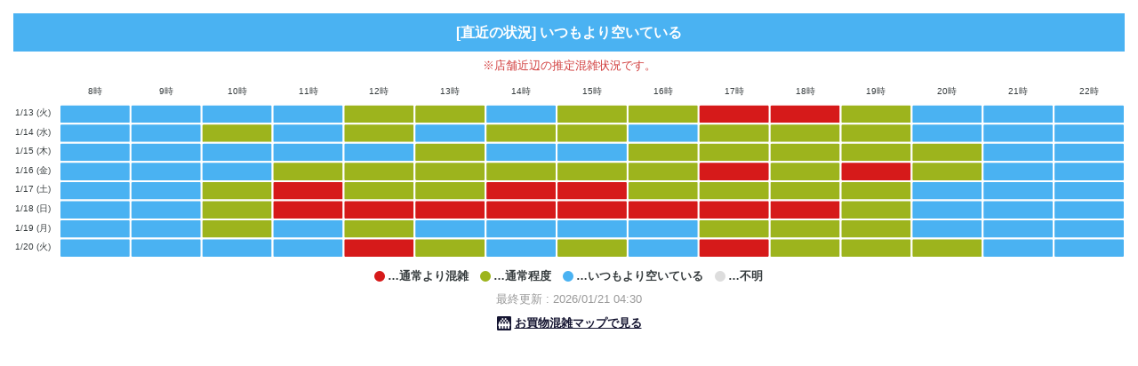

--- FILE ---
content_type: text/css
request_url: https://covid19.unerry.jp/css/iframe/detail.10fa796e.css
body_size: 955
content:
.apexcharts-legend{bottom:16px!important;justify-content:flex-end!important;padding:0 21px 0 0!important;white-space:nowrap!important}.apexcharts-legend-series{margin:0!important}.apexcharts-legend-marker{margin-bottom:4px}.apexcharts-grid-borders{display:none}.apexcharts-tooltip{height:23px;color:#000;border-radius:3px;box-shadow:none}.apexcharts-tooltip.apexcharts-theme-light{border:1px solid #ddd}.apexcharts-tooltip.apexcharts-active{opacity:.98}.apexcharts-tooltip-text-value{font-weight:400}@media screen and (max-width:413px){.apexcharts-legend{justify-content:flex-start!important;margin-left:15px!important}.apexcharts-legend-series{margin-right:7px!important}.apexcharts-legend-series:last-child{margin-right:0!important}}@media screen and (min-width:414px){.apexcharts-legend{margin-left:15px!important}.apexcharts-legend-series+.apexcharts-legend-series{margin-left:13px!important}}.container[data-v-b54a7ab2]{width:100%;background-color:#fff;padding:15px 0 17px}.container .status[data-v-b54a7ab2]{margin:0 15px;text-align:center}.container .status p[data-v-b54a7ab2]{margin:0;line-height:43px;font-size:16px;font-weight:700;color:#fff}.container .status.is-status-0[data-v-b54a7ab2]{background-color:#fff;border:1px solid #ccc}.container .status.is-status-0 p[data-v-b54a7ab2]{color:#333;line-height:41px}.container .status.is-status-1[data-v-b54a7ab2]{background-color:#4ab2f2}.container .status.is-status-2[data-v-b54a7ab2]{background-color:#9db41d}.container .status.is-status-3[data-v-b54a7ab2]{background-color:#d61a1a}.container .notice p[data-v-b54a7ab2]{margin:9px 0 0;color:#d13e3e;font-size:13px;text-align:center}.container .chart[data-v-b54a7ab2]{font-family:Hiragino Kaku Gothic ProN,Yu Gothic,YuGothic,Verdana,Meiryo,sans-serif;overflow:hidden}.container .chart-inner[data-v-b54a7ab2]{margin-top:0;margin-left:0;margin-right:-5px}.container .last-update[data-v-b54a7ab2]{text-align:center;margin-top:-19px}.container .last-update p[data-v-b54a7ab2]{margin:0;color:#999;font-size:13px}.container .site-link[data-v-b54a7ab2]{margin-top:12px;display:flex;align-items:center;justify-content:center}.container .site-link img[data-v-b54a7ab2]{width:16px;height:16px}.container .site-link a[data-v-b54a7ab2]{margin-left:4px;color:#141430;font-size:13px;font-weight:700}.not-found[data-v-b54a7ab2]{position:relative;height:390px}.not-found .elements[data-v-b54a7ab2]{position:absolute;top:0;right:0;bottom:0;left:0;margin:auto;width:200px;height:145px;text-align:center}.not-found .elements img[data-v-b54a7ab2]{width:55px;height:61px}.not-found .elements p[data-v-b54a7ab2]{margin:10px 0 0;line-height:22px;font-size:14px;font-weight:700;color:#999}.not-found .elements .site-link[data-v-b54a7ab2]{margin-top:10px;display:flex;align-items:center;justify-content:center}.not-found .elements .site-link img[data-v-b54a7ab2]{width:16px;height:16px}.not-found .elements .site-link a[data-v-b54a7ab2]{margin-left:4px;color:#141430;font-size:13px;font-weight:700}@media screen and (max-width:374px){.container .status p[data-v-b54a7ab2]{font-size:14px}}.iframe-detail .apexcharts-legend{justify-content:center!important;padding:0 21px 0 15px!important;margin:0!important;bottom:14px!important}.iframe-detail .apexcharts-legend .apexcharts-legend-text{font-size:13px!important}body{margin:0}h1{font-size:22px}h2{font-size:20px}h1,h2,h3{color:#000}#app{font-family:游ゴシック,YuGothic,メイリオ,Meiryo,ヒラギノ角ゴ ProN W3,Hiragino Kaku Gothic ProN,sans-serif;-webkit-font-smoothing:antialiased;-moz-osx-font-smoothing:grayscale;color:#666}

--- FILE ---
content_type: text/javascript
request_url: https://covid19.unerry.jp/js/iframe/detail.d3c49034.js
body_size: 6586
content:
(function(){var e={630:function(e,t,s){"use strict";var a=s(3751),n=s(641);const o={id:"app"};function l(e,t,s,a,l,r){const i=(0,n.g2)("Detail");return(0,n.uX)(),(0,n.CE)("div",o,[(0,n.bF)(i)])}s(8111),s(2489),s(1701);var r=s(8846),i=s(3481),c=s.n(i),d=s(5093),u=s.n(d),j={genreClass(e){return{"スーパー":"is-supermarket","ホームセンター":"is-homecenter","ドラッグストア":"is-drugstore","ディスカウントショップ":"is-discountshop","百貨店・モール":"is-departmall"}[e]},genreLabel(e){return{"スーパー":"スーパーマーケット","ディスカウントショップ":"ディスカウントショップ","ホームセンター":"ホームセンター","ドラッグストア":"ドラッグストア","百貨店・モール":"百貨店・モール"}[e]},genreLabelShort(e){return{"スーパー":"スーパー","ディスカウントショップ":"ディスカウント","ホームセンター":"ホームセンター","ドラッグストア":"ドラッグ","百貨店・モール":"百貨店・モール"}[e]},genreAliasToGenre(e){return{supermarket:"スーパー",discountshop:"ディスカウントショップ",homecenter:"ホームセンター",drugstore:"ドラッグストア",departmall:"百貨店・モール"}[e]}},m=(0,r.y$)({state:{myLocation:null,allPlaces:null,lastUpdate:null,selectedPlace:null,suppressMapMoveOnSelect:!1,genreFlags:{"スーパー":!0,"ホームセンター":!0,"ドラッグストア":!0,"ディスカウントショップ":!0,"百貨店・モール":!0},trends:null,windowWidth:window.innerWidth,utmSource:null},mutations:{setMyLocation(e,t){e.myLocation=t},setAllPlaces(e,t){e.allPlaces=t},setLastUpdate(e,t){e.lastUpdate=t},toggleGenre(e,t){e.genreFlags[t]=!e.genreFlags[t]},setGenre(e,{genre:t,enable:s}){e.genreFlags[t]=s},setSelectedPlace(e,t){e.selectedPlace=t},setTrends(e,t){e.trends=t},windowWidth(e,t){e.windowWidth=t},setUtmSource(e,t){e.utmSource=t},setSuppressMapMoveOnSelect(e,t){e.suppressMapMoveOnSelect=t}},actions:{async loadMyLocation({commit:e,dispatch:t,state:s}){navigator.geolocation&&navigator.geolocation.getCurrentPosition((a=>{e("setSuppressMapMoveOnSelect",!!s.selectedPlace),t("setMyLocation",Object.assign(c().latLng(a.coords.latitude,a.coords.longitude),{__isDeviceLocation:!0})),setTimeout((()=>{e("setSuppressMapMoveOnSelect",!1)}),1e3)}),(()=>{}),{timeout:1e4,enableHighAccuracy:!0});let a=await fetch("/location"),n=await a.json(),o=n.location||{latitude:35.675303,longitude:139.762179};s.myLocation||t("setMyLocation",c().latLng(o.latitude,o.longitude))},async loadAllPlaces({commit:e,state:t}){let s=await fetch("/latests_url"),a=await s.json();s=await fetch(a.url),a=await s.json();let n=a.latests.filter((e=>1!=e.is_nodata)).map((e=>{let s=c().latLng(e.latitude,e.longitude);return s.__distance=t.myLocation?t.myLocation.distanceTo(s):null,{code:e.code,genre:e.genre,name:e.name,address:e.address,location:s,status:e.status,is_nodata:e.is_nodata}}));e("setLastUpdate",a.lastUpdate),e("setAllPlaces",Object.preventExtensions(n))},async loadTrends({commit:e,state:t},s){let a=await fetch("/trends/"+s.code),n=await a.json();t.selectedPlace&&t.selectedPlace.code==s.code&&e("setTrends",n.trends)},selectPlace({commit:e,dispatch:t},s){e("setSelectedPlace",s),e("setTrends",null),t("loadTrends",s)},deselectPlace({commit:e}){e("setSelectedPlace",null),e("setTrends",null)},toggleGenre({commit:e,state:t,dispatch:s},a){e("toggleGenre",a),t.selectedPlace&&!t.genreFlags[t.selectedPlace.genre]&&s("deselectPlace")},initGenre({commit:e,state:t},s){let a=j.genreAliasToGenre(s);if(a){for(let s in t.genreFlags)e("setGenre",{genre:s,enable:!1});e("setGenre",{genre:a,enable:!0})}},setMyLocation({commit:e,state:t},s){if(e("setMyLocation",s),t.allPlaces)for(let a of t.allPlaces)a.location.__distance=t.myLocation.distanceTo(a.location)}},modules:{},getters:{places(e){return e.allPlaces?e.allPlaces.filter((t=>e.genreFlags[t.genre])):null},isPC(e){return 768<=e.windowWidth},isSP(e){return 768>e.windowWidth},lastUpdateDateTime(e){return e.lastUpdate?u()(e.lastUpdate).utcOffset("+0900").format("YYYY/MM/DD HH:mm"):null},isWV(e){return"smartnews"==e.utmSource}}}),p=s(33),h=s.p+"img/favicon.2f87ff86.png",f=s.p+"img/noun-alert.4a694893.svg";const g={class:"iframe-detail"},b={key:0,class:"container"},v={class:"chart"},w={class:"chart-inner"},y={class:"last-update"},k={class:"site-link"},L=["href"],P={key:1,class:"not-found"};function D(e,t,s,a,o,l){const r=(0,n.g2)("Chart");return(0,n.uX)(),(0,n.CE)("div",g,[e.place?((0,n.uX)(),(0,n.CE)("div",b,[(0,n.Lk)("div",{class:(0,p.C4)(["status",e.statusClass(e.place.status)])},[(0,n.Lk)("p",null,"["+(0,p.v_)(e.statusDetailHeader(e.place.status,e.place.is_nodata))+"] "+(0,p.v_)(e.statusDetailLabel(e.place.status,e.place.is_nodata)),1)],2),t[1]||(t[1]=(0,n.Lk)("div",{class:"notice"},[(0,n.Lk)("p",null,"※店舗近辺の推定混雑状況です。")],-1)),(0,n.Lk)("div",v,[(0,n.Lk)("div",w,[(0,n.bF)(r,{height:253})])]),(0,n.Lk)("div",y,[(0,n.Lk)("p",null,"最終更新 : "+(0,p.v_)(e.lastUpdateDateTime),1)]),(0,n.Lk)("div",k,[t[0]||(t[0]=(0,n.Lk)("img",{src:h},null,-1)),(0,n.Lk)("a",{href:"/detail/"+e.place.code,target:"_blank"},"お買物混雑マップで見る",8,L)])])):(0,n.Q3)("",!0),e.notFound?((0,n.uX)(),(0,n.CE)("div",P,t[2]||(t[2]=[(0,n.Fv)('<div class="elements" data-v-b54a7ab2><img src="'+f+'" data-v-b54a7ab2><p data-v-b54a7ab2>お買物混雑マップへの<br data-v-b54a7ab2>店舗登録がありません</p><div class="site-link" data-v-b54a7ab2><img src="'+h+'" data-v-b54a7ab2><a href="/" target="_blank" data-v-b54a7ab2>お買物混雑マップTOPへ</a></div></div>',1)]))):(0,n.Q3)("",!0)])}function z(e,t,s,a,o,l){const r=(0,n.g2)("VueApexCharts");return(0,n.uX)(),(0,n.CE)("div",null,[e.chartSeries?((0,n.uX)(),(0,n.Wv)(r,{key:0,type:"heatmap",height:e.height,options:e.chartOptions,series:e.chartSeries},null,8,["height","options","series"])):(0,n.Q3)("",!0)])}s(4114);var O=s(1079),_=(0,n.pM)({name:"Chart",components:{VueApexCharts:O.A},props:{height:Number},computed:{...(0,r.aH)(["trends"]),...(0,r.L8)(["isPC"]),chartSeries(){if(!this.trends)return null;let e={};for(let t of this.trends)e[t.date]=e[t.date]||[],e[t.date].push(t);for(let t in e){let s=e[t];while(s.length<15)s.push({hour:s.length+8,status:"不明"})}return Object.keys(e).sort().reverse().map((t=>{let s=e[t],a=new Date(t);var n=["日","月","火","水","木","金","土"][a.getDay()];return{name:a.getMonth()+1+"/"+a.getDate()+" ("+n+")",data:s.map((e=>({x:e.hour+"時",y:{"不明":0,"閑散":1,"通常":2,"混雑":3}[e.status]})))}}))},chartOptions(){return{chart:{toolbar:{show:!1}},tooltip:{style:{fontSize:"11px"},y:{formatter:e=>["不明、データ無し","いつもより空いている","通常程度","通常より混雑"][e],title:{formatter:(e,t)=>{let s=t.w.globals.labels[t.dataPointIndex];return e+" "+s}}}},plotOptions:{heatmap:{colorScale:{ranges:[{from:3,to:3,name:"…通常より混雑",color:"#D61A1A"},{from:2,to:2,name:"…通常程度",color:"#9DB41D"},{from:1,to:1,name:"…いつもより空いている",color:"#4AB2F2"},{from:0,to:0,name:"…不明",color:"#DDDDDD"}]},enableShades:!1}},dataLabels:{enabled:!1},xaxis:{type:"category",position:"top",labels:{style:{fontSize:this.isPC?"10px":"7px"},offsetY:this.isPC?-2:-3},axisTicks:{show:!1},tooltip:{enabled:!1}},yaxis:{labels:{style:{fontSize:this.isPC?"10px":"7px"},offsetX:this.isPC?0:3}},legend:{position:"bottom",fontSize:"12px",fontFamily:'"游ゴシック", YuGothic, "メイリオ", Meiryo, "ヒラギノ角ゴ ProN W3", "Hiragino Kaku Gothic ProN", sans-serif',fontWeight:"bold"}}}}}),S=s(6262);const C=(0,S.A)(_,[["render",z]]);var M=C,x={statusClass(e){return{"不明":"is-status-0","閑散":"is-status-1","通常":"is-status-2","混雑":"is-status-3"}[e]},statusSearchLabel(e){return{"不明":"ー","閑散":"閑散","通常":"通常","混雑":"混雑"}[e]},statusDetailLabel(e,t){return t?"混雑状況が表示できません":{"不明":"混雑解析に時間がかかっています","閑散":"いつもより空いている","通常":"通常程度の混み具合","混雑":"通常より混雑"}[e]},statusDetailHeader(e,t){return t?"データ不足":{"不明":"不明","閑散":"直近の状況","通常":"直近の状況","混雑":"直近の状況"}[e]}},T=(0,n.pM)({name:"Detail",components:{Chart:M},computed:{...(0,r.L8)(["lastUpdateDateTime"]),...(0,r.aH)(["place","notFound"])},methods:{statusClass:x.statusClass,statusDetailLabel:x.statusDetailLabel,statusDetailHeader:x.statusDetailHeader}});const U=(0,S.A)(T,[["render",D],["__scopeId","data-v-b54a7ab2"]]);var F=U,W=(0,n.pM)({name:"App",components:{Detail:F},methods:{handleResize:function(){m.commit("windowWidth",window.innerWidth)}},mounted:function(){window.addEventListener("resize",this.handleResize)},beforeUnmount:function(){window.removeEventListener("resize",this.handleResize)}});const A=(0,S.A)(W,[["render",l]]);var E=A,H=(0,r.y$)({state:{lastUpdate:null,trends:null,windowWidth:window.innerWidth,place:null,notFound:!1},mutations:{setLastUpdate(e,t){e.lastUpdate=t},setTrends(e,t){e.trends=t},windowWidth(e,t){e.windowWidth=t},setPlace(e,t){e.place=t},setNotFound(e,t){e.notFound=t}},actions:{async loadData({commit:e},t){let s,a;s=await fetch("/latests/"+t),a=await s.json();let n=a.latest,o=a.lastUpdate;if(!n)return e("setNotFound",!0),null;s=await fetch("/trends/"+t),a=await s.json();let l=a.trends;return 0>=l.length?(e("setNotFound",!0),null):(e("setTrends",l),e("setLastUpdate",o),e("setPlace",n),n)}},modules:{},getters:{isPC(e){return 480<=e.windowWidth},isSP(e){return 480>e.windowWidth},lastUpdateDateTime(e){return e.lastUpdate?u()(e.lastUpdate).utcOffset("+0900").format("YYYY/MM/DD HH:mm"):null}}});const G=(0,a.Ef)(E);G.use(H),G.mount("#app");const Y=location.pathname.split("/")[3];Y&&Y.length&&H.dispatch("loadData",Y).then((e=>{e?(document.title=e.name,window.PageView({page_title:e.name,page_name:location.pathname+location.search,page_location:location.href})):(document.title="店舗登録なし",window.PageView({page_title:"店舗登録なし",page_name:location.pathname+location.search,page_location:location.href}))}))},5358:function(e,t,s){var a={"./af":5177,"./af.js":5177,"./ar":1509,"./ar-dz":1488,"./ar-dz.js":1488,"./ar-kw":8676,"./ar-kw.js":8676,"./ar-ly":2353,"./ar-ly.js":2353,"./ar-ma":4496,"./ar-ma.js":4496,"./ar-ps":6947,"./ar-ps.js":6947,"./ar-sa":2682,"./ar-sa.js":2682,"./ar-tn":9756,"./ar-tn.js":9756,"./ar.js":1509,"./az":5533,"./az.js":5533,"./be":8959,"./be.js":8959,"./bg":7777,"./bg.js":7777,"./bm":4903,"./bm.js":4903,"./bn":1290,"./bn-bd":7357,"./bn-bd.js":7357,"./bn.js":1290,"./bo":1545,"./bo.js":1545,"./br":1470,"./br.js":1470,"./bs":4429,"./bs.js":4429,"./ca":7306,"./ca.js":7306,"./cs":6464,"./cs.js":6464,"./cv":3635,"./cv.js":3635,"./cy":4226,"./cy.js":4226,"./da":3601,"./da.js":3601,"./de":7853,"./de-at":6111,"./de-at.js":6111,"./de-ch":4697,"./de-ch.js":4697,"./de.js":7853,"./dv":708,"./dv.js":708,"./el":4691,"./el.js":4691,"./en-au":3872,"./en-au.js":3872,"./en-ca":8298,"./en-ca.js":8298,"./en-gb":6195,"./en-gb.js":6195,"./en-ie":6584,"./en-ie.js":6584,"./en-il":5543,"./en-il.js":5543,"./en-in":9033,"./en-in.js":9033,"./en-nz":9402,"./en-nz.js":9402,"./en-sg":3004,"./en-sg.js":3004,"./eo":2934,"./eo.js":2934,"./es":7650,"./es-do":838,"./es-do.js":838,"./es-mx":7730,"./es-mx.js":7730,"./es-us":6575,"./es-us.js":6575,"./es.js":7650,"./et":3035,"./et.js":3035,"./eu":3508,"./eu.js":3508,"./fa":119,"./fa.js":119,"./fi":527,"./fi.js":527,"./fil":5995,"./fil.js":5995,"./fo":2477,"./fo.js":2477,"./fr":5498,"./fr-ca":6435,"./fr-ca.js":6435,"./fr-ch":7892,"./fr-ch.js":7892,"./fr.js":5498,"./fy":7071,"./fy.js":7071,"./ga":1734,"./ga.js":1734,"./gd":217,"./gd.js":217,"./gl":7329,"./gl.js":7329,"./gom-deva":2124,"./gom-deva.js":2124,"./gom-latn":3383,"./gom-latn.js":3383,"./gu":5050,"./gu.js":5050,"./he":1713,"./he.js":1713,"./hi":3861,"./hi.js":3861,"./hr":6308,"./hr.js":6308,"./hu":609,"./hu.js":609,"./hy-am":7160,"./hy-am.js":7160,"./id":4063,"./id.js":4063,"./is":9374,"./is.js":9374,"./it":8383,"./it-ch":1827,"./it-ch.js":1827,"./it.js":8383,"./ja":3827,"./ja.js":3827,"./jv":9722,"./jv.js":9722,"./ka":1794,"./ka.js":1794,"./kk":7088,"./kk.js":7088,"./km":6870,"./km.js":6870,"./kn":4451,"./kn.js":4451,"./ko":3164,"./ko.js":3164,"./ku":8174,"./ku-kmr":6181,"./ku-kmr.js":6181,"./ku.js":8174,"./ky":8474,"./ky.js":8474,"./lb":9680,"./lb.js":9680,"./lo":5867,"./lo.js":5867,"./lt":5766,"./lt.js":5766,"./lv":9532,"./lv.js":9532,"./me":8076,"./me.js":8076,"./mi":1848,"./mi.js":1848,"./mk":306,"./mk.js":306,"./ml":3739,"./ml.js":3739,"./mn":9053,"./mn.js":9053,"./mr":6169,"./mr.js":6169,"./ms":3386,"./ms-my":2297,"./ms-my.js":2297,"./ms.js":3386,"./mt":7075,"./mt.js":7075,"./my":2264,"./my.js":2264,"./nb":2274,"./nb.js":2274,"./ne":8235,"./ne.js":8235,"./nl":2572,"./nl-be":3784,"./nl-be.js":3784,"./nl.js":2572,"./nn":4566,"./nn.js":4566,"./oc-lnc":9330,"./oc-lnc.js":9330,"./pa-in":9849,"./pa-in.js":9849,"./pl":4418,"./pl.js":4418,"./pt":9834,"./pt-br":8303,"./pt-br.js":8303,"./pt.js":9834,"./ro":4457,"./ro.js":4457,"./ru":2271,"./ru.js":2271,"./sd":1221,"./sd.js":1221,"./se":3478,"./se.js":3478,"./si":7538,"./si.js":7538,"./sk":5784,"./sk.js":5784,"./sl":6637,"./sl.js":6637,"./sq":6794,"./sq.js":6794,"./sr":5719,"./sr-cyrl":3322,"./sr-cyrl.js":3322,"./sr.js":5719,"./ss":6e3,"./ss.js":6e3,"./sv":1011,"./sv.js":1011,"./sw":748,"./sw.js":748,"./ta":1025,"./ta.js":1025,"./te":1885,"./te.js":1885,"./tet":8861,"./tet.js":8861,"./tg":6571,"./tg.js":6571,"./th":5802,"./th.js":5802,"./tk":9527,"./tk.js":9527,"./tl-ph":9231,"./tl-ph.js":9231,"./tlh":1052,"./tlh.js":1052,"./tr":5096,"./tr.js":5096,"./tzl":9846,"./tzl.js":9846,"./tzm":1765,"./tzm-latn":7711,"./tzm-latn.js":7711,"./tzm.js":1765,"./ug-cn":8414,"./ug-cn.js":8414,"./uk":6618,"./uk.js":6618,"./ur":158,"./ur.js":158,"./uz":7609,"./uz-latn":2475,"./uz-latn.js":2475,"./uz.js":7609,"./vi":1135,"./vi.js":1135,"./x-pseudo":4051,"./x-pseudo.js":4051,"./yo":2218,"./yo.js":2218,"./zh-cn":2648,"./zh-cn.js":2648,"./zh-hk":1632,"./zh-hk.js":1632,"./zh-mo":1541,"./zh-mo.js":1541,"./zh-tw":304,"./zh-tw.js":304};function n(e){var t=o(e);return s(t)}function o(e){if(!s.o(a,e)){var t=new Error("Cannot find module '"+e+"'");throw t.code="MODULE_NOT_FOUND",t}return a[e]}n.keys=function(){return Object.keys(a)},n.resolve=o,e.exports=n,n.id=5358}},t={};function s(a){var n=t[a];if(void 0!==n)return n.exports;var o=t[a]={id:a,loaded:!1,exports:{}};return e[a].call(o.exports,o,o.exports,s),o.loaded=!0,o.exports}s.m=e,function(){var e=[];s.O=function(t,a,n,o){if(!a){var l=1/0;for(d=0;d<e.length;d++){a=e[d][0],n=e[d][1],o=e[d][2];for(var r=!0,i=0;i<a.length;i++)(!1&o||l>=o)&&Object.keys(s.O).every((function(e){return s.O[e](a[i])}))?a.splice(i--,1):(r=!1,o<l&&(l=o));if(r){e.splice(d--,1);var c=n();void 0!==c&&(t=c)}}return t}o=o||0;for(var d=e.length;d>0&&e[d-1][2]>o;d--)e[d]=e[d-1];e[d]=[a,n,o]}}(),function(){s.n=function(e){var t=e&&e.__esModule?function(){return e["default"]}:function(){return e};return s.d(t,{a:t}),t}}(),function(){s.d=function(e,t){for(var a in t)s.o(t,a)&&!s.o(e,a)&&Object.defineProperty(e,a,{enumerable:!0,get:t[a]})}}(),function(){s.g=function(){if("object"===typeof globalThis)return globalThis;try{return this||new Function("return this")()}catch(e){if("object"===typeof window)return window}}()}(),function(){s.o=function(e,t){return Object.prototype.hasOwnProperty.call(e,t)}}(),function(){s.nmd=function(e){return e.paths=[],e.children||(e.children=[]),e}}(),function(){s.j=465}(),function(){s.p="/"}(),function(){var e={465:0};s.O.j=function(t){return 0===e[t]};var t=function(t,a){var n,o,l=a[0],r=a[1],i=a[2],c=0;if(l.some((function(t){return 0!==e[t]}))){for(n in r)s.o(r,n)&&(s.m[n]=r[n]);if(i)var d=i(s)}for(t&&t(a);c<l.length;c++)o=l[c],s.o(e,o)&&e[o]&&e[o][0](),e[o]=0;return s.O(d)},a=self["webpackChunkcovid19"]=self["webpackChunkcovid19"]||[];a.forEach(t.bind(null,0)),a.push=t.bind(null,a.push.bind(a))}();var a=s.O(void 0,[504],(function(){return s(630)}));a=s.O(a)})();
//# sourceMappingURL=detail.d3c49034.js.map